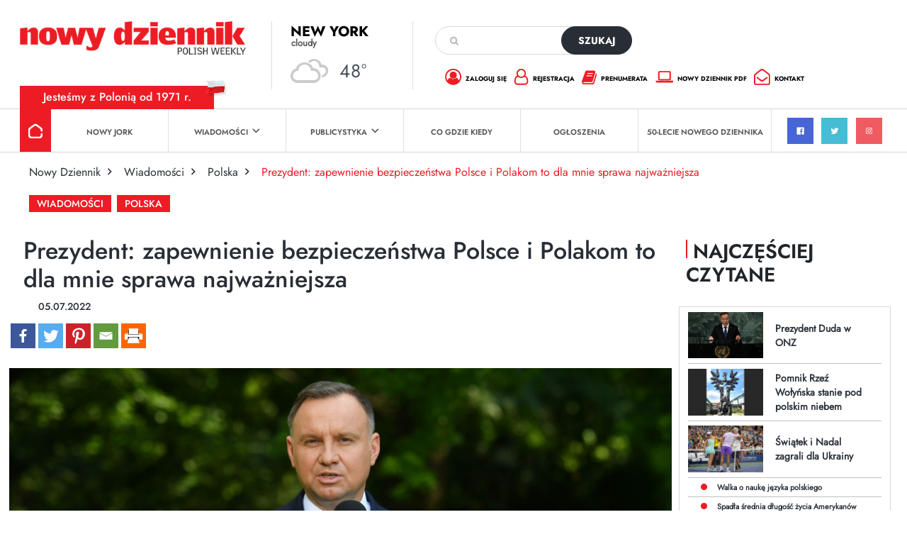

--- FILE ---
content_type: text/html; charset=utf-8
request_url: https://www.google.com/recaptcha/api2/anchor?ar=1&k=6Lc9Q4kpAAAAALKDHp35rbm9L3R0Cr8FXmC3rZHO&co=aHR0cHM6Ly9kemllbm5pay5jb206NDQz&hl=en&v=9TiwnJFHeuIw_s0wSd3fiKfN&size=invisible&anchor-ms=20000&execute-ms=30000&cb=j8zhhodvsab3
body_size: 48036
content:
<!DOCTYPE HTML><html dir="ltr" lang="en"><head><meta http-equiv="Content-Type" content="text/html; charset=UTF-8">
<meta http-equiv="X-UA-Compatible" content="IE=edge">
<title>reCAPTCHA</title>
<style type="text/css">
/* cyrillic-ext */
@font-face {
  font-family: 'Roboto';
  font-style: normal;
  font-weight: 400;
  font-stretch: 100%;
  src: url(//fonts.gstatic.com/s/roboto/v48/KFO7CnqEu92Fr1ME7kSn66aGLdTylUAMa3GUBHMdazTgWw.woff2) format('woff2');
  unicode-range: U+0460-052F, U+1C80-1C8A, U+20B4, U+2DE0-2DFF, U+A640-A69F, U+FE2E-FE2F;
}
/* cyrillic */
@font-face {
  font-family: 'Roboto';
  font-style: normal;
  font-weight: 400;
  font-stretch: 100%;
  src: url(//fonts.gstatic.com/s/roboto/v48/KFO7CnqEu92Fr1ME7kSn66aGLdTylUAMa3iUBHMdazTgWw.woff2) format('woff2');
  unicode-range: U+0301, U+0400-045F, U+0490-0491, U+04B0-04B1, U+2116;
}
/* greek-ext */
@font-face {
  font-family: 'Roboto';
  font-style: normal;
  font-weight: 400;
  font-stretch: 100%;
  src: url(//fonts.gstatic.com/s/roboto/v48/KFO7CnqEu92Fr1ME7kSn66aGLdTylUAMa3CUBHMdazTgWw.woff2) format('woff2');
  unicode-range: U+1F00-1FFF;
}
/* greek */
@font-face {
  font-family: 'Roboto';
  font-style: normal;
  font-weight: 400;
  font-stretch: 100%;
  src: url(//fonts.gstatic.com/s/roboto/v48/KFO7CnqEu92Fr1ME7kSn66aGLdTylUAMa3-UBHMdazTgWw.woff2) format('woff2');
  unicode-range: U+0370-0377, U+037A-037F, U+0384-038A, U+038C, U+038E-03A1, U+03A3-03FF;
}
/* math */
@font-face {
  font-family: 'Roboto';
  font-style: normal;
  font-weight: 400;
  font-stretch: 100%;
  src: url(//fonts.gstatic.com/s/roboto/v48/KFO7CnqEu92Fr1ME7kSn66aGLdTylUAMawCUBHMdazTgWw.woff2) format('woff2');
  unicode-range: U+0302-0303, U+0305, U+0307-0308, U+0310, U+0312, U+0315, U+031A, U+0326-0327, U+032C, U+032F-0330, U+0332-0333, U+0338, U+033A, U+0346, U+034D, U+0391-03A1, U+03A3-03A9, U+03B1-03C9, U+03D1, U+03D5-03D6, U+03F0-03F1, U+03F4-03F5, U+2016-2017, U+2034-2038, U+203C, U+2040, U+2043, U+2047, U+2050, U+2057, U+205F, U+2070-2071, U+2074-208E, U+2090-209C, U+20D0-20DC, U+20E1, U+20E5-20EF, U+2100-2112, U+2114-2115, U+2117-2121, U+2123-214F, U+2190, U+2192, U+2194-21AE, U+21B0-21E5, U+21F1-21F2, U+21F4-2211, U+2213-2214, U+2216-22FF, U+2308-230B, U+2310, U+2319, U+231C-2321, U+2336-237A, U+237C, U+2395, U+239B-23B7, U+23D0, U+23DC-23E1, U+2474-2475, U+25AF, U+25B3, U+25B7, U+25BD, U+25C1, U+25CA, U+25CC, U+25FB, U+266D-266F, U+27C0-27FF, U+2900-2AFF, U+2B0E-2B11, U+2B30-2B4C, U+2BFE, U+3030, U+FF5B, U+FF5D, U+1D400-1D7FF, U+1EE00-1EEFF;
}
/* symbols */
@font-face {
  font-family: 'Roboto';
  font-style: normal;
  font-weight: 400;
  font-stretch: 100%;
  src: url(//fonts.gstatic.com/s/roboto/v48/KFO7CnqEu92Fr1ME7kSn66aGLdTylUAMaxKUBHMdazTgWw.woff2) format('woff2');
  unicode-range: U+0001-000C, U+000E-001F, U+007F-009F, U+20DD-20E0, U+20E2-20E4, U+2150-218F, U+2190, U+2192, U+2194-2199, U+21AF, U+21E6-21F0, U+21F3, U+2218-2219, U+2299, U+22C4-22C6, U+2300-243F, U+2440-244A, U+2460-24FF, U+25A0-27BF, U+2800-28FF, U+2921-2922, U+2981, U+29BF, U+29EB, U+2B00-2BFF, U+4DC0-4DFF, U+FFF9-FFFB, U+10140-1018E, U+10190-1019C, U+101A0, U+101D0-101FD, U+102E0-102FB, U+10E60-10E7E, U+1D2C0-1D2D3, U+1D2E0-1D37F, U+1F000-1F0FF, U+1F100-1F1AD, U+1F1E6-1F1FF, U+1F30D-1F30F, U+1F315, U+1F31C, U+1F31E, U+1F320-1F32C, U+1F336, U+1F378, U+1F37D, U+1F382, U+1F393-1F39F, U+1F3A7-1F3A8, U+1F3AC-1F3AF, U+1F3C2, U+1F3C4-1F3C6, U+1F3CA-1F3CE, U+1F3D4-1F3E0, U+1F3ED, U+1F3F1-1F3F3, U+1F3F5-1F3F7, U+1F408, U+1F415, U+1F41F, U+1F426, U+1F43F, U+1F441-1F442, U+1F444, U+1F446-1F449, U+1F44C-1F44E, U+1F453, U+1F46A, U+1F47D, U+1F4A3, U+1F4B0, U+1F4B3, U+1F4B9, U+1F4BB, U+1F4BF, U+1F4C8-1F4CB, U+1F4D6, U+1F4DA, U+1F4DF, U+1F4E3-1F4E6, U+1F4EA-1F4ED, U+1F4F7, U+1F4F9-1F4FB, U+1F4FD-1F4FE, U+1F503, U+1F507-1F50B, U+1F50D, U+1F512-1F513, U+1F53E-1F54A, U+1F54F-1F5FA, U+1F610, U+1F650-1F67F, U+1F687, U+1F68D, U+1F691, U+1F694, U+1F698, U+1F6AD, U+1F6B2, U+1F6B9-1F6BA, U+1F6BC, U+1F6C6-1F6CF, U+1F6D3-1F6D7, U+1F6E0-1F6EA, U+1F6F0-1F6F3, U+1F6F7-1F6FC, U+1F700-1F7FF, U+1F800-1F80B, U+1F810-1F847, U+1F850-1F859, U+1F860-1F887, U+1F890-1F8AD, U+1F8B0-1F8BB, U+1F8C0-1F8C1, U+1F900-1F90B, U+1F93B, U+1F946, U+1F984, U+1F996, U+1F9E9, U+1FA00-1FA6F, U+1FA70-1FA7C, U+1FA80-1FA89, U+1FA8F-1FAC6, U+1FACE-1FADC, U+1FADF-1FAE9, U+1FAF0-1FAF8, U+1FB00-1FBFF;
}
/* vietnamese */
@font-face {
  font-family: 'Roboto';
  font-style: normal;
  font-weight: 400;
  font-stretch: 100%;
  src: url(//fonts.gstatic.com/s/roboto/v48/KFO7CnqEu92Fr1ME7kSn66aGLdTylUAMa3OUBHMdazTgWw.woff2) format('woff2');
  unicode-range: U+0102-0103, U+0110-0111, U+0128-0129, U+0168-0169, U+01A0-01A1, U+01AF-01B0, U+0300-0301, U+0303-0304, U+0308-0309, U+0323, U+0329, U+1EA0-1EF9, U+20AB;
}
/* latin-ext */
@font-face {
  font-family: 'Roboto';
  font-style: normal;
  font-weight: 400;
  font-stretch: 100%;
  src: url(//fonts.gstatic.com/s/roboto/v48/KFO7CnqEu92Fr1ME7kSn66aGLdTylUAMa3KUBHMdazTgWw.woff2) format('woff2');
  unicode-range: U+0100-02BA, U+02BD-02C5, U+02C7-02CC, U+02CE-02D7, U+02DD-02FF, U+0304, U+0308, U+0329, U+1D00-1DBF, U+1E00-1E9F, U+1EF2-1EFF, U+2020, U+20A0-20AB, U+20AD-20C0, U+2113, U+2C60-2C7F, U+A720-A7FF;
}
/* latin */
@font-face {
  font-family: 'Roboto';
  font-style: normal;
  font-weight: 400;
  font-stretch: 100%;
  src: url(//fonts.gstatic.com/s/roboto/v48/KFO7CnqEu92Fr1ME7kSn66aGLdTylUAMa3yUBHMdazQ.woff2) format('woff2');
  unicode-range: U+0000-00FF, U+0131, U+0152-0153, U+02BB-02BC, U+02C6, U+02DA, U+02DC, U+0304, U+0308, U+0329, U+2000-206F, U+20AC, U+2122, U+2191, U+2193, U+2212, U+2215, U+FEFF, U+FFFD;
}
/* cyrillic-ext */
@font-face {
  font-family: 'Roboto';
  font-style: normal;
  font-weight: 500;
  font-stretch: 100%;
  src: url(//fonts.gstatic.com/s/roboto/v48/KFO7CnqEu92Fr1ME7kSn66aGLdTylUAMa3GUBHMdazTgWw.woff2) format('woff2');
  unicode-range: U+0460-052F, U+1C80-1C8A, U+20B4, U+2DE0-2DFF, U+A640-A69F, U+FE2E-FE2F;
}
/* cyrillic */
@font-face {
  font-family: 'Roboto';
  font-style: normal;
  font-weight: 500;
  font-stretch: 100%;
  src: url(//fonts.gstatic.com/s/roboto/v48/KFO7CnqEu92Fr1ME7kSn66aGLdTylUAMa3iUBHMdazTgWw.woff2) format('woff2');
  unicode-range: U+0301, U+0400-045F, U+0490-0491, U+04B0-04B1, U+2116;
}
/* greek-ext */
@font-face {
  font-family: 'Roboto';
  font-style: normal;
  font-weight: 500;
  font-stretch: 100%;
  src: url(//fonts.gstatic.com/s/roboto/v48/KFO7CnqEu92Fr1ME7kSn66aGLdTylUAMa3CUBHMdazTgWw.woff2) format('woff2');
  unicode-range: U+1F00-1FFF;
}
/* greek */
@font-face {
  font-family: 'Roboto';
  font-style: normal;
  font-weight: 500;
  font-stretch: 100%;
  src: url(//fonts.gstatic.com/s/roboto/v48/KFO7CnqEu92Fr1ME7kSn66aGLdTylUAMa3-UBHMdazTgWw.woff2) format('woff2');
  unicode-range: U+0370-0377, U+037A-037F, U+0384-038A, U+038C, U+038E-03A1, U+03A3-03FF;
}
/* math */
@font-face {
  font-family: 'Roboto';
  font-style: normal;
  font-weight: 500;
  font-stretch: 100%;
  src: url(//fonts.gstatic.com/s/roboto/v48/KFO7CnqEu92Fr1ME7kSn66aGLdTylUAMawCUBHMdazTgWw.woff2) format('woff2');
  unicode-range: U+0302-0303, U+0305, U+0307-0308, U+0310, U+0312, U+0315, U+031A, U+0326-0327, U+032C, U+032F-0330, U+0332-0333, U+0338, U+033A, U+0346, U+034D, U+0391-03A1, U+03A3-03A9, U+03B1-03C9, U+03D1, U+03D5-03D6, U+03F0-03F1, U+03F4-03F5, U+2016-2017, U+2034-2038, U+203C, U+2040, U+2043, U+2047, U+2050, U+2057, U+205F, U+2070-2071, U+2074-208E, U+2090-209C, U+20D0-20DC, U+20E1, U+20E5-20EF, U+2100-2112, U+2114-2115, U+2117-2121, U+2123-214F, U+2190, U+2192, U+2194-21AE, U+21B0-21E5, U+21F1-21F2, U+21F4-2211, U+2213-2214, U+2216-22FF, U+2308-230B, U+2310, U+2319, U+231C-2321, U+2336-237A, U+237C, U+2395, U+239B-23B7, U+23D0, U+23DC-23E1, U+2474-2475, U+25AF, U+25B3, U+25B7, U+25BD, U+25C1, U+25CA, U+25CC, U+25FB, U+266D-266F, U+27C0-27FF, U+2900-2AFF, U+2B0E-2B11, U+2B30-2B4C, U+2BFE, U+3030, U+FF5B, U+FF5D, U+1D400-1D7FF, U+1EE00-1EEFF;
}
/* symbols */
@font-face {
  font-family: 'Roboto';
  font-style: normal;
  font-weight: 500;
  font-stretch: 100%;
  src: url(//fonts.gstatic.com/s/roboto/v48/KFO7CnqEu92Fr1ME7kSn66aGLdTylUAMaxKUBHMdazTgWw.woff2) format('woff2');
  unicode-range: U+0001-000C, U+000E-001F, U+007F-009F, U+20DD-20E0, U+20E2-20E4, U+2150-218F, U+2190, U+2192, U+2194-2199, U+21AF, U+21E6-21F0, U+21F3, U+2218-2219, U+2299, U+22C4-22C6, U+2300-243F, U+2440-244A, U+2460-24FF, U+25A0-27BF, U+2800-28FF, U+2921-2922, U+2981, U+29BF, U+29EB, U+2B00-2BFF, U+4DC0-4DFF, U+FFF9-FFFB, U+10140-1018E, U+10190-1019C, U+101A0, U+101D0-101FD, U+102E0-102FB, U+10E60-10E7E, U+1D2C0-1D2D3, U+1D2E0-1D37F, U+1F000-1F0FF, U+1F100-1F1AD, U+1F1E6-1F1FF, U+1F30D-1F30F, U+1F315, U+1F31C, U+1F31E, U+1F320-1F32C, U+1F336, U+1F378, U+1F37D, U+1F382, U+1F393-1F39F, U+1F3A7-1F3A8, U+1F3AC-1F3AF, U+1F3C2, U+1F3C4-1F3C6, U+1F3CA-1F3CE, U+1F3D4-1F3E0, U+1F3ED, U+1F3F1-1F3F3, U+1F3F5-1F3F7, U+1F408, U+1F415, U+1F41F, U+1F426, U+1F43F, U+1F441-1F442, U+1F444, U+1F446-1F449, U+1F44C-1F44E, U+1F453, U+1F46A, U+1F47D, U+1F4A3, U+1F4B0, U+1F4B3, U+1F4B9, U+1F4BB, U+1F4BF, U+1F4C8-1F4CB, U+1F4D6, U+1F4DA, U+1F4DF, U+1F4E3-1F4E6, U+1F4EA-1F4ED, U+1F4F7, U+1F4F9-1F4FB, U+1F4FD-1F4FE, U+1F503, U+1F507-1F50B, U+1F50D, U+1F512-1F513, U+1F53E-1F54A, U+1F54F-1F5FA, U+1F610, U+1F650-1F67F, U+1F687, U+1F68D, U+1F691, U+1F694, U+1F698, U+1F6AD, U+1F6B2, U+1F6B9-1F6BA, U+1F6BC, U+1F6C6-1F6CF, U+1F6D3-1F6D7, U+1F6E0-1F6EA, U+1F6F0-1F6F3, U+1F6F7-1F6FC, U+1F700-1F7FF, U+1F800-1F80B, U+1F810-1F847, U+1F850-1F859, U+1F860-1F887, U+1F890-1F8AD, U+1F8B0-1F8BB, U+1F8C0-1F8C1, U+1F900-1F90B, U+1F93B, U+1F946, U+1F984, U+1F996, U+1F9E9, U+1FA00-1FA6F, U+1FA70-1FA7C, U+1FA80-1FA89, U+1FA8F-1FAC6, U+1FACE-1FADC, U+1FADF-1FAE9, U+1FAF0-1FAF8, U+1FB00-1FBFF;
}
/* vietnamese */
@font-face {
  font-family: 'Roboto';
  font-style: normal;
  font-weight: 500;
  font-stretch: 100%;
  src: url(//fonts.gstatic.com/s/roboto/v48/KFO7CnqEu92Fr1ME7kSn66aGLdTylUAMa3OUBHMdazTgWw.woff2) format('woff2');
  unicode-range: U+0102-0103, U+0110-0111, U+0128-0129, U+0168-0169, U+01A0-01A1, U+01AF-01B0, U+0300-0301, U+0303-0304, U+0308-0309, U+0323, U+0329, U+1EA0-1EF9, U+20AB;
}
/* latin-ext */
@font-face {
  font-family: 'Roboto';
  font-style: normal;
  font-weight: 500;
  font-stretch: 100%;
  src: url(//fonts.gstatic.com/s/roboto/v48/KFO7CnqEu92Fr1ME7kSn66aGLdTylUAMa3KUBHMdazTgWw.woff2) format('woff2');
  unicode-range: U+0100-02BA, U+02BD-02C5, U+02C7-02CC, U+02CE-02D7, U+02DD-02FF, U+0304, U+0308, U+0329, U+1D00-1DBF, U+1E00-1E9F, U+1EF2-1EFF, U+2020, U+20A0-20AB, U+20AD-20C0, U+2113, U+2C60-2C7F, U+A720-A7FF;
}
/* latin */
@font-face {
  font-family: 'Roboto';
  font-style: normal;
  font-weight: 500;
  font-stretch: 100%;
  src: url(//fonts.gstatic.com/s/roboto/v48/KFO7CnqEu92Fr1ME7kSn66aGLdTylUAMa3yUBHMdazQ.woff2) format('woff2');
  unicode-range: U+0000-00FF, U+0131, U+0152-0153, U+02BB-02BC, U+02C6, U+02DA, U+02DC, U+0304, U+0308, U+0329, U+2000-206F, U+20AC, U+2122, U+2191, U+2193, U+2212, U+2215, U+FEFF, U+FFFD;
}
/* cyrillic-ext */
@font-face {
  font-family: 'Roboto';
  font-style: normal;
  font-weight: 900;
  font-stretch: 100%;
  src: url(//fonts.gstatic.com/s/roboto/v48/KFO7CnqEu92Fr1ME7kSn66aGLdTylUAMa3GUBHMdazTgWw.woff2) format('woff2');
  unicode-range: U+0460-052F, U+1C80-1C8A, U+20B4, U+2DE0-2DFF, U+A640-A69F, U+FE2E-FE2F;
}
/* cyrillic */
@font-face {
  font-family: 'Roboto';
  font-style: normal;
  font-weight: 900;
  font-stretch: 100%;
  src: url(//fonts.gstatic.com/s/roboto/v48/KFO7CnqEu92Fr1ME7kSn66aGLdTylUAMa3iUBHMdazTgWw.woff2) format('woff2');
  unicode-range: U+0301, U+0400-045F, U+0490-0491, U+04B0-04B1, U+2116;
}
/* greek-ext */
@font-face {
  font-family: 'Roboto';
  font-style: normal;
  font-weight: 900;
  font-stretch: 100%;
  src: url(//fonts.gstatic.com/s/roboto/v48/KFO7CnqEu92Fr1ME7kSn66aGLdTylUAMa3CUBHMdazTgWw.woff2) format('woff2');
  unicode-range: U+1F00-1FFF;
}
/* greek */
@font-face {
  font-family: 'Roboto';
  font-style: normal;
  font-weight: 900;
  font-stretch: 100%;
  src: url(//fonts.gstatic.com/s/roboto/v48/KFO7CnqEu92Fr1ME7kSn66aGLdTylUAMa3-UBHMdazTgWw.woff2) format('woff2');
  unicode-range: U+0370-0377, U+037A-037F, U+0384-038A, U+038C, U+038E-03A1, U+03A3-03FF;
}
/* math */
@font-face {
  font-family: 'Roboto';
  font-style: normal;
  font-weight: 900;
  font-stretch: 100%;
  src: url(//fonts.gstatic.com/s/roboto/v48/KFO7CnqEu92Fr1ME7kSn66aGLdTylUAMawCUBHMdazTgWw.woff2) format('woff2');
  unicode-range: U+0302-0303, U+0305, U+0307-0308, U+0310, U+0312, U+0315, U+031A, U+0326-0327, U+032C, U+032F-0330, U+0332-0333, U+0338, U+033A, U+0346, U+034D, U+0391-03A1, U+03A3-03A9, U+03B1-03C9, U+03D1, U+03D5-03D6, U+03F0-03F1, U+03F4-03F5, U+2016-2017, U+2034-2038, U+203C, U+2040, U+2043, U+2047, U+2050, U+2057, U+205F, U+2070-2071, U+2074-208E, U+2090-209C, U+20D0-20DC, U+20E1, U+20E5-20EF, U+2100-2112, U+2114-2115, U+2117-2121, U+2123-214F, U+2190, U+2192, U+2194-21AE, U+21B0-21E5, U+21F1-21F2, U+21F4-2211, U+2213-2214, U+2216-22FF, U+2308-230B, U+2310, U+2319, U+231C-2321, U+2336-237A, U+237C, U+2395, U+239B-23B7, U+23D0, U+23DC-23E1, U+2474-2475, U+25AF, U+25B3, U+25B7, U+25BD, U+25C1, U+25CA, U+25CC, U+25FB, U+266D-266F, U+27C0-27FF, U+2900-2AFF, U+2B0E-2B11, U+2B30-2B4C, U+2BFE, U+3030, U+FF5B, U+FF5D, U+1D400-1D7FF, U+1EE00-1EEFF;
}
/* symbols */
@font-face {
  font-family: 'Roboto';
  font-style: normal;
  font-weight: 900;
  font-stretch: 100%;
  src: url(//fonts.gstatic.com/s/roboto/v48/KFO7CnqEu92Fr1ME7kSn66aGLdTylUAMaxKUBHMdazTgWw.woff2) format('woff2');
  unicode-range: U+0001-000C, U+000E-001F, U+007F-009F, U+20DD-20E0, U+20E2-20E4, U+2150-218F, U+2190, U+2192, U+2194-2199, U+21AF, U+21E6-21F0, U+21F3, U+2218-2219, U+2299, U+22C4-22C6, U+2300-243F, U+2440-244A, U+2460-24FF, U+25A0-27BF, U+2800-28FF, U+2921-2922, U+2981, U+29BF, U+29EB, U+2B00-2BFF, U+4DC0-4DFF, U+FFF9-FFFB, U+10140-1018E, U+10190-1019C, U+101A0, U+101D0-101FD, U+102E0-102FB, U+10E60-10E7E, U+1D2C0-1D2D3, U+1D2E0-1D37F, U+1F000-1F0FF, U+1F100-1F1AD, U+1F1E6-1F1FF, U+1F30D-1F30F, U+1F315, U+1F31C, U+1F31E, U+1F320-1F32C, U+1F336, U+1F378, U+1F37D, U+1F382, U+1F393-1F39F, U+1F3A7-1F3A8, U+1F3AC-1F3AF, U+1F3C2, U+1F3C4-1F3C6, U+1F3CA-1F3CE, U+1F3D4-1F3E0, U+1F3ED, U+1F3F1-1F3F3, U+1F3F5-1F3F7, U+1F408, U+1F415, U+1F41F, U+1F426, U+1F43F, U+1F441-1F442, U+1F444, U+1F446-1F449, U+1F44C-1F44E, U+1F453, U+1F46A, U+1F47D, U+1F4A3, U+1F4B0, U+1F4B3, U+1F4B9, U+1F4BB, U+1F4BF, U+1F4C8-1F4CB, U+1F4D6, U+1F4DA, U+1F4DF, U+1F4E3-1F4E6, U+1F4EA-1F4ED, U+1F4F7, U+1F4F9-1F4FB, U+1F4FD-1F4FE, U+1F503, U+1F507-1F50B, U+1F50D, U+1F512-1F513, U+1F53E-1F54A, U+1F54F-1F5FA, U+1F610, U+1F650-1F67F, U+1F687, U+1F68D, U+1F691, U+1F694, U+1F698, U+1F6AD, U+1F6B2, U+1F6B9-1F6BA, U+1F6BC, U+1F6C6-1F6CF, U+1F6D3-1F6D7, U+1F6E0-1F6EA, U+1F6F0-1F6F3, U+1F6F7-1F6FC, U+1F700-1F7FF, U+1F800-1F80B, U+1F810-1F847, U+1F850-1F859, U+1F860-1F887, U+1F890-1F8AD, U+1F8B0-1F8BB, U+1F8C0-1F8C1, U+1F900-1F90B, U+1F93B, U+1F946, U+1F984, U+1F996, U+1F9E9, U+1FA00-1FA6F, U+1FA70-1FA7C, U+1FA80-1FA89, U+1FA8F-1FAC6, U+1FACE-1FADC, U+1FADF-1FAE9, U+1FAF0-1FAF8, U+1FB00-1FBFF;
}
/* vietnamese */
@font-face {
  font-family: 'Roboto';
  font-style: normal;
  font-weight: 900;
  font-stretch: 100%;
  src: url(//fonts.gstatic.com/s/roboto/v48/KFO7CnqEu92Fr1ME7kSn66aGLdTylUAMa3OUBHMdazTgWw.woff2) format('woff2');
  unicode-range: U+0102-0103, U+0110-0111, U+0128-0129, U+0168-0169, U+01A0-01A1, U+01AF-01B0, U+0300-0301, U+0303-0304, U+0308-0309, U+0323, U+0329, U+1EA0-1EF9, U+20AB;
}
/* latin-ext */
@font-face {
  font-family: 'Roboto';
  font-style: normal;
  font-weight: 900;
  font-stretch: 100%;
  src: url(//fonts.gstatic.com/s/roboto/v48/KFO7CnqEu92Fr1ME7kSn66aGLdTylUAMa3KUBHMdazTgWw.woff2) format('woff2');
  unicode-range: U+0100-02BA, U+02BD-02C5, U+02C7-02CC, U+02CE-02D7, U+02DD-02FF, U+0304, U+0308, U+0329, U+1D00-1DBF, U+1E00-1E9F, U+1EF2-1EFF, U+2020, U+20A0-20AB, U+20AD-20C0, U+2113, U+2C60-2C7F, U+A720-A7FF;
}
/* latin */
@font-face {
  font-family: 'Roboto';
  font-style: normal;
  font-weight: 900;
  font-stretch: 100%;
  src: url(//fonts.gstatic.com/s/roboto/v48/KFO7CnqEu92Fr1ME7kSn66aGLdTylUAMa3yUBHMdazQ.woff2) format('woff2');
  unicode-range: U+0000-00FF, U+0131, U+0152-0153, U+02BB-02BC, U+02C6, U+02DA, U+02DC, U+0304, U+0308, U+0329, U+2000-206F, U+20AC, U+2122, U+2191, U+2193, U+2212, U+2215, U+FEFF, U+FFFD;
}

</style>
<link rel="stylesheet" type="text/css" href="https://www.gstatic.com/recaptcha/releases/9TiwnJFHeuIw_s0wSd3fiKfN/styles__ltr.css">
<script nonce="orNhQTdS2BfysvJBqeDqsw" type="text/javascript">window['__recaptcha_api'] = 'https://www.google.com/recaptcha/api2/';</script>
<script type="text/javascript" src="https://www.gstatic.com/recaptcha/releases/9TiwnJFHeuIw_s0wSd3fiKfN/recaptcha__en.js" nonce="orNhQTdS2BfysvJBqeDqsw">
      
    </script></head>
<body><div id="rc-anchor-alert" class="rc-anchor-alert"></div>
<input type="hidden" id="recaptcha-token" value="[base64]">
<script type="text/javascript" nonce="orNhQTdS2BfysvJBqeDqsw">
      recaptcha.anchor.Main.init("[\x22ainput\x22,[\x22bgdata\x22,\x22\x22,\[base64]/[base64]/bmV3IFpbdF0obVswXSk6Sz09Mj9uZXcgWlt0XShtWzBdLG1bMV0pOks9PTM/bmV3IFpbdF0obVswXSxtWzFdLG1bMl0pOks9PTQ/[base64]/[base64]/[base64]/[base64]/[base64]/[base64]/[base64]/[base64]/[base64]/[base64]/[base64]/[base64]/[base64]/[base64]\\u003d\\u003d\x22,\[base64]\\u003d\\u003d\x22,\x22w70nCsKNwqbCjsO8CsOEw4kXEMOiwptVTALDhSzDp8OybsOpZsOuwpjDihAgZsOsX8OKwqN+w5Bxw7tRw5NoLsOZck7CjEFvw7kKAnVEClnChMK/wpgOZcONw6DDu8Ocw6pxRzVhJMO8w6Jgw7VFLyE+X07ClMKGBHrDm8O0w4QLAAzDkMK7wpPCiHPDnyDDicKYSlTDlh0YP1jDssO1wrzCm8Kxa8OjK19+woUcw7/CgMOgw73DoSMkQWFqIgNVw41ywrYvw5wuWsKUwoZCwrg2wpDCv8O3AsKWDBt/[base64]/wrNsGsORIMKDLsKLw5xkw69OwosUw4hNw4gewooKFmNMAsKgwr0fw5PChxE+Pi4dw6HCnHg9w6Udw5oOwrXCnsOww6rCnxFlw5QfKMKXIsO2csKsfsKsaVPCkQJgZh5cwpnCpMO3d8OmFhfDh8KafcOmw6JNwonCs3nCsMOnwoHCui/CtMKKwrLDoV7DiGbCqsOGw4DDj8KtPMOHGsK4w4JtNMKrwqkUw6DClcK8SMOBwr3Dpk1/[base64]/aMOyL1LDp8Kiw7bCp2EFwrh+IFQ6wp7DsBzCnMKow7EywodDJHnDsMOXPcObWhoBFcO3wp/Cs0/[base64]/[base64]/Cpn9Sw4LCmSULLmPDocOjBFI+LknDusOcw59Iw6fDp2rDuXHDkxHCj8ODIHsmaV0gZCkZU8KtwrBnDwN+SsOqcMKLOcOYw44VZWICEwFFwpHCqcOSeHgcJh7Dp8KSw4IQw5rDkARIw6UVZT8SecKZwooLHcKgP0ppwqjDlcKMwoQowqw/w4sXBcOkw7DCicO6FMOUXE9hwo/[base64]/[base64]/CgsK0wpfDqsOPMWUwbMKpI2IZwr81w5TDu8Otwq/CoXfChVYRw7BkNMOQC8ORWsKhw5YqwrXDpk8Qw7RZw7/CsMKuw4RGw41fwrDDlsKKbA0mwopDM8KsRMOfdsO1aC/DtAccRcKiwr/CgMOlwpEHwo0AwpxWwop6w6QjQl7CmVxIET7CnsKxw55wA8OGwowzw4PCgwbCugNbw7rDssOAwqU/wo02e8OXwpkhH0xvY8KQSjTDnRDCpMOQwrBLwq9Jw6zCv3jCvxcEdwo2UsO7w4XCucO/wqFlbm0Kw7M2OwrDoVYibmM3w6ZDw68CDcKrGcORLTvCqsOnRsKWMcKzcSvDpVt1bhADwpkPwqQ9G0p/Y10Hw6PCmcOZKcOswpPDj8OVe8OzwrTCkzoKeMK7wrEMwoBaU1nDmlLCicK6woTCrsKKwprDs1cWw6jDn2B7w4QVRyFKMMKxU8KgIMOtw4HChsKUwrjCk8KhH112w5EcE8OzworCuWs1SsO+QcOwAsKjwrzCsMOGw4vDt206QcKIC8KGYzo/wp3CjcK1GMKMXcOseDQawrPChC4MewMpwofDhAvDmMKvwpPDky/CicKRIXzCmcO/N8KXw7PDq2UnbMO+NsODfsOiHMObw5rDg0nCnsKxIWASwpYwHsOKDi4EKsOqcMOwwq7DgcOlw7/DgcOKVMKHURcCw5XClMK/wqtkwqDDlzHClcO5wpzCunfDjRXDr3Eaw5TCmXBew5bChDnDnThFwqrDpWnDh8ONXlHCm8Oawq5yaMKxYG4qLMKvw65mw5jDscKyw53CvB4tdMK+w7jDucKSwr5VwpgwV8KxShbDpzPDosOUworCjMKLw5B7wpfDoW7DoCjCicK7woN+RWtdQ1rCk0PCqwPCqcKUwr/DvcOLRMOOYsOowosrIsKKwpBpw6BXwrxgwpRKJMO/w4DCo3vCuMObbi07NcKBwq/DhCtDwptTc8KUWMOLUinCuVgQNh3CsA08w5MwZ8KYNcKhw57DrlvCozDDmsKlV8O7w7PCoGHCog/[base64]/[base64]/[base64]/CsXkdScKQT8OpRsO/wrLChklrFMKvwq3ClsKmw5rCt8KSw6jDozt8wrA9NibCsMKMw4ppFsKpQUdAwoQCYcOUwr/CiVUXworChUnDnsOZwrM5CzHDoMKVwpE9WBXDkcOWGMOkFcOzw5AkwrRgMjXDp8ONGMOCAMOOCWbDnHM3w6nCtMOFNF/Cq33ClBBFw7LDhzweIsOoLMOUwqHClnUiwo/DqxnDpXrCh2HDnHzChB7Dt8K9wpc3WcK1OFfDmi/CmcODAsOSXzjDmhnCk1XDgXPCs8K6dn5zwqpHwqzDkMKFw4HCtmXCq8O7wrbChsOEeHTCswLDgcKwBcKYe8KRUMKWXcKlw5TDm8Onw41LRE/CnCXCgcOnEcKUwq7CusKPOQEFAsOHwrlfLiYmwqxNPDzCvsO0IcKpwo8+dcKBw4JwwovCiMKVw73DkMOcwr/CrsKvYmnCjRoKwovDohvCj3vCosKhD8OrwoNoJMOswpJzXsOHwpdDWlhTw5BNwqzDksK6w6vDq8KGSwJxDcOKwoDChDnCjsO6aMOkwpXCqcOdwq7CnRDDncOzwp9nCMO/PXUvEcOlFFvDuEMSQsO4ccKBwrBiM8OUw5zChAUBOkUZw7QtwpLDj8O1wo/Cr8KAZyhkaMOXw5oLwo/CkllPcMKtw4rCu8ObNWpBCsOAw6tbwrvCvMK4A2zDqErCrMKEw49Nwq/Dh8OcUcOKORnDisKbC2/Ct8KGwqrCs8KFw6lCw6XChsKscsKBcsKSYULDi8KNTMKfwpRGdiNBw73DhcOpI3wZEMObw6EhwonCoMOdd8Ofw6o2wocOXE5Xw7t4w7hEBw9Yw58Cw4jDgsK1wrzCuMK+KB3Dh0jDqsO9w5M8wrJKwoQVw7NDw6p/wpXDvMO9YMOQYsOrfkM8wozDjMKuw53CpcO+w6JBw4LCmMOgQjsoBMKLHcOFEWstwo7DvsOZMMOpPBgMw6rCr2nCizVUI8KFRWtWwp7ChsKDw6fDgURzwpAGwqPDgVfChjjCt8OTwoHCjyN/cMK+wrrCtxXCnwAXw65iw7vDv8OnFgF1w6VawrXDrsOFwoJ5fj/CkMOwLMK8dsKjI29HbyJJRcOHwqszVwXCi8KYHsKdSMKvw6XCocObwq8uKMKaGMOHNWNrZMO6ecKaHcO/wrIXDcOjwrHDpcO5InLDi1jCscKXFcKGwpcPw6DDj8K4w4bCssKxAVvDg8O3XlXDmsKqw4XClcKUWTDCmMKtacK7wpgtwqDChsKPThvCvUZ4YMKAw5rCoAfCmk1XcmTDtcOSRFzCh1/[base64]/CmsOCw4wYVAZ4wo0AJC/[base64]/JBAswpMZwpHCucK2JcOawqHDmsKowofChlUOJMKgwps5cyw0wrnCmR3CpQzCs8KDC1/CvifDjsKRJA0NWgIJI8Klw5Jew6Z8WTPConNBwpTDlQZOwrbDpTHDiMO1JBp7wrJJV1g2wp93VMKvLcKSw4NkUcOCFifDrHUPa0LDusO0HsOvSX4NFCTDosOqMGDCnWDCi3fDmEUjwp7DjcOifsOUw77Dt8O2wq3DtE8mw7/CmSjDsGrCqxx7w7wBw6PDvsOTwp/DnsOpRcKmw57Ds8OmwoTDoXBkRk/CtMKnYMOTwoRaVCF7w5VvK0vCpMOowqvDm8OeGVjCmRDDsEXCtMOJw7kOYRXDvMO2wq9pw7fDihk/C8KJw7AIDUPDr2BuwpbCu8OZGcKtT8Ofw6wbTsOww5PDgsOWw5JIZMK1w47Dvxg9ScKiwr/ClXXCmcKFUHdOWsKCN8K+w5IoN8Krwq9wWXY8w6UPwpgLw4LCrSjCrsKccl0/wo47w5AqwoZbw4VQOcKwdcKcFsOXw5UnwokJwonDpDxtwpRfwqrCvX7CmRA9eC08w615OMKqwoTCmsOvw4vDkMK5w6olwrFjw4Jpw6oqw43CgHjCk8KUKMKDQnd8UMKpwoZ+ccOfEwB+QMKIbVXDlEkiwpl8dsO/AnrCtwfCvMKaLMK8w6nDtk7CqSfDsBkkBMKuw4jDnncEfADCmMK/NMO+wrwpw6Vkw6bCpcKAFkkaK3tqG8KjdMO6GsOEZ8O9fjNMSB0zwoQZH8KVYMKVT8KlworDlcOIw643w6HCkBQkw4gaw7DCv8KqbMKBOXscwqvDphEoamd6TDRiw5teYsOFw7XDuQDCh3XCkHd7NMOrf8OSw7/DlsK/BSDDk8KvAWLDj8OvMsOxIhg5AsOWwq3DjMK9wrXCoH/CrsOyM8KMw4DDvMKbScK6N8KQwrRoK2U8w6TCukPDuMONZUPCjl/Dqlxuw6HDiB1RfsKzwpzCsDvCqB59wp8Cwq3CihXCmB3DlmjCssKQBsOAw4RBa8OOZ1bDo8OFw7TDsnNUN8O9woXDqVDCkm5MG8KgbzDDosOOcQ7CgRnDqsKYC8OEwoRxQiPCmBzCjjdZwo7DuEDDicOGwoItCHRfWAdYBCshE8OMw50Jf0jDucKWw6bDgMKUw7/DjXrDo8KbwrDDlcOew7IXXVDDo3Ukw4fDiMKSIMOnw7rDoBzCu2NKw50OwrBSQcObwoTCnMO4FRVsIxDDn3J4wrHDpsK6w5JqbWXDph8+wphZWMO9wobCuDIfw6lee8OCwp4nwpUtSwlOwpEfDygEEDfCkMK2w4Ydw5/DjUFgJ8O5fsKCwpMWBiTCpCgbw4sqHcOiwpVXAB3DpcOewoM5SnEowrPDhX0fMldbwpBndMKnccOeGiRYWsOOOiTDpF3CvTx6OisGZsOcw6fDtlAswr17N2cuw75/ZmnDvxLDgsOWN1dCbcKTC8OjwpJhwpjCqcK2IDJDw5HDm1Rrwo0YecOUeBQdSQggf8Kww67Ds8OCwqnDiMOPw6Jdw4V8SRjDu8KGTmbCkTEdwp5racKbwrnCkMKaw77DgcOzw4AOwrgAw7PDo8K6KMK/wpDDg1JmTG3CgMOYw7lfw6Qnwog8wqLCtBkwehplKhJRAMOWC8OZScKJwqXCrcKFR8OPw40GwqlVw7YqGBrCtA48DQTCkD7CmMKhw5nCnntnTMOZw5TDiMKhZ8OCwrbClE9AwqPCnEgbwp9FI8KYVnfCj30VRMOWB8OPHcKzw7I3wp0YX8Onw4nCnsO7ZGHCl8K/w7bCncK+w7lnwosFWUkJwovDq2ULHMK+WcK2esO1w7RWeDnClG1bH2MCwrXChcKtwq1oTsKMN3NHO18DUcOYXioVNsO6fMOxCyk6TsOow4TCnMKrw5vCgsKPaUvDtsK1wrrDhAAnw78EwoDDsB7Cl1/Di8O1wpbCvxwlAHVBwrANfTPDoXfChG5uOmJsHsKoLsKIwofCpGgJMAzCncKPw4jDnSDDqcKZw4bDkBFFw49cfMOjIjp6R8OuS8O6w4fCgwHCq1w4dU7CmcKTR1NYVmtDw4/Dn8OWLMOlw6Y9w6shMEh/esKmRsKTw6LDosKiOMKzwqsIwoDDnjfCocOawonDr3g7w7UCw77DhMKaKUovHMOePMKCV8OHwrdSw7QzeD/CgSo4VMKaw5wowo7DpnHCvDzDnDLCh8O/wqfCuMOFYR0XcMOew4/Ds8Ktw7PCtMOpIkDCi1bCm8OfVcKYwptdwq/CnMOnwq5Vw7JPVzkUw6vCvMKBEMOsw49jw5HDjnXCtz3CgMOKw5fDoMOmV8KUwp8kwpbCsMKjwpdmwpPCuxjDskjCsXVNwqDDmHLChDh3CsKUQcOmw64Nw5LDgMOeUcK9FUZCdcOmw5fDj8Ovw5bCqsKcw5HCh8O1DcKgV3vCpB7Dl8Otwp7CksOXw7fCssKmI8O/w6cpfGtFd0fDpMOXH8OSw7ZcwqAKw7nDssKow7QOwqzDjMOGZcOqw65Hw5IRLcO7azLCrX3CsVwSw7nDv8KcEiXDlnQWLVzDhcKUacOdw41Qw7LDvsORNzMAK8O3ZW5oF8K/U1bDnX9Iw7/CjDFJwpXClQnCqgMawqJewrDDusO/wr7Cs0l9bMOwe8OIYwV5AQvDkAHDl8K0w4DDom5tw6zDrcOvM8KdOsKVQ8Kzwp/DnGvDuMO4wpxpw41Lw4zCgCbCoSQwOMOSw6HDu8KiwpgbQ8O3wrzDqsOyczPCsgLDtXrCglkTThTDg8KewosIJGTDjQh+JAB5wr1WwqnDtCZXTMK+w6l6K8OhYDQWwqAkTMOOw69EwpNpPUJicsOwwrdtUWzDl8K+IcK6w6ktBcOIwpkkIWTDkX/CoRvDvibDtkVjw6oAb8OXw4A6w6BvQUfCn8OJJ8KTw6PDt3vCiR1ww5PDj23DonLCg8Oiw7TCgQ0VYVHDucOXwrAlwpUhCsKyGhfCpMOcwpDCszgUBC/DgsOlw75uCWrCr8OgwoJkw7fDu8OJIlFTfsKXw5tZwonDi8OeBsKEw6DCssKMw4ZNYmdPwr7CjXXCt8K6wofCicKdGsOowq/Crh18w7DCl1gvw4TCmy8ow7IFwrnDvyItwrl9wp7CvsO5JmLDr1DCp3LCmyk7wqHDnGvDqgrDiH/[base64]/w4UeQjZdw5dHwrUiYcO4ZMOvCHNlwoXDn8OFwo/[base64]/DvDbDkwLCscOkDHvDg8O0UAPCm8OHPT8LUi1QKylAHGbCogBbw6wcwrQTG8K/[base64]/DncKGw6kVCcKgw5TDtsKBEVnDsMOfQS/CsTsDwqrDgAEfw5sKwrZww5cEw6DDgsOKBcKZw7FTcj4PQ8Osw6ASwowMVSZNWi7Dt1LCjk1Xw5zChR5sE2Avw7xQw7TDnsOrJcKcw73CtsKqIsORJ8OMwqkuw4jCmUNmwoh/wrRJHsKWw6vCgsKhOHnCoMOPwoACBcO4wqHCu8KABcOfwrdbbW/Dlhg4worChDbDjcKhCMOYMkNyw6nCo34Nwo99W8KlEGbDgcKcw5cywqXClsKcasOdw7AnNcKCLMO2w7kLw5txw6nCtsOEwrQhw63CsMKUwq/DhMKLJsOTw6QrYU9IcMKLY1XChU7ClhzDicKSe3F/wqlMw6sWwq3CiylHw7TCusK/w7QoGMO4wqjCtBY0woJ/[base64]/DqgJ8WMKJwoNMOgAfwo7Dpk7Dj8K1QsKrwo/[base64]/CvsODRcKhYsKJGSM9w7NewrDCpB5vUsKjwrYIwp/DgMKwCXbClcORwrxxLVnDgwp/[base64]/[base64]/DsXjCt8Kow6s8woPDkSHDsU9wUsOqw4BgwoXCtsK/w5nChnrDk8Kkw4lAaRvCtcO8w7zCkHPDl8OMwq3DgwfCq8K3fMO3SGwqKVLDkRrClMKIdMKZZcKzYFRbXCh4w4Iow7vCqcKvIsOoEsKIw5tfXS5fwr1Gax3Ckw9VRH7Cq3/CqMK0woPDp8OVw79QbmLDjcKTw7HDgUwlwoBpJ8Kuw7jDuhnCpWVgIcOFw6QLYUEmJcOyNsKHKm7DhxHCpig+w4zCrlVSw63Dty9ew5rDthQIETYUCTjCpsKFCAtVNMOXWyAew5ZedCY2XnJ/FXA6w4LDsMKcwqnDqVrDhAI1wpg4w6/Cq0PCt8O0w6QxXg8cO8OgwpvDjExgw5bCu8KdUWjDhcO/F8KbwqkVwoDDh2UCED4pJ2DCiEJ/LMOYwo0gw7FlwoNuwqLCocOJw4ZsbF1NQ8KWw41MQsKbfsODFxvDuV1bw6/CsHHDv8KYS0fDhMOhwrvCiFQJwpTCmMKFUsOywrvDo38GLCnCucKKw6PCpMK/NjMLSz8fVsKEwqjCh8Kdw7rCrHTDvRrDpcKew6HDmUl2acKtZMO7M3RRTcOwwoc8woU1S3bDo8KeQzJNdsKAwpXCtyNMwqxDMXk6Zk7Cg2LClcK+w7HDp8OsFjDDjcKvw6zCnsK6LgseLkbCl8O2Vl/CsC9MwqJRw45sCFHDlsOQw5tMM3FiCsKFw71AEsKew4ZsF3R8KxTDt2F6RcOHwqNOwpzCgUbDu8OEwrF3EcKuX1sqD1QAw7jDpMOzW8Otw63DoGUIQyrCozQIwolCw5nCs014FAg0wonChzU8UiEZD8OtRMKkw4g7w5TDu1jDjn5tw5/[base64]/[base64]/FQzDhcOZUz8WwqUjw4FrFMOrcFMpwpbDtCRVw6XCoyMHwozDt8KoSDR0aUUkJA0rworDhcOawph7w6/DsnLDucO/PMK/Mg7DocOfQMONwrrCqBLDssOxZ8OsXT/[base64]/DgnUkD8OUehXCogXDhsKuLXF/wqNXKDvCl3Iqw6nDvDDDi8KSdXrCssOfw6YyGsOJKcOXTkzDnxcgwoXDuBnCj8O7w53DscKkHGVtwpAXw5I/NMK6I8Ovwo/ChEd4w73DjilrwoXCh3jCjXEYwro2SMOQU8K3woouDBXDvmBGDcOGGEzCm8OOw65twq0fw6k4wo/CkcKRw6fCnQbDgFNnX8OGTEURflDDvj1wwrjCgFXCpcKKBUB4w6U/PHJow57CiMOxBUvCjFJxZsOuNsK7DMKgTsOSwrBwwp3ChH8UMkvDs37DulvCuX0MdcK+w54EIcOeMAIowrPDv8O/FwtOV8OzJsKfwpDChhLCkR4BEHg5wrfCm1LDt0LDsHJtDRYTw7PCsx7CssOqw4wUw4UgYnlvw7YnEmRQFcOPw4tnw7Ihw6l/wpTCvsOIw7PDpifCoxDCo8K2MB1HTnrDhcORwqDCqGzDhCNPfC/DkMOoZ8O9w615SMKPw7vDtMOldMK0Z8KGwoEpw4IewqNCwqzCnxHChFIJFcOUwoBzw64bd3Fdw5N/wq3DhMKTwrDDlR5qOcKiw6bCuXdUwrXDncO3WcO/aX3CqwXDiT3CjsKhCljDnMOQVsOFw45nWAguRArDu8KBah/DkwEWHzYaC13CoSvDl8K2H8ObBMKTTmPDhjjDkwrDsFEcwpYpXsKVXcOvwo/[base64]/[base64]/[base64]/CumPDgsONUsO9ccK/w4h5w6XDlw7Dk1FAd8KmWcOcV0loBcKxfsO/wr48NcOOeybDjcKbwpDDocKQaELDlk8NVsKCKkbDs8OWw4kZw5VOIzQBfsKJJsOxw4nDocOPw7XCucO7w5fDnETDl8Ohw41mLmHCixTCtcOjesOpw6LDiCEYw6vDqBU9wpnDoHLDkBYIZ8OPwrQGw5IKw5XCk8Olw7TCmC1PY3/CscO4eFQRY8Oaw4cTKUPCrMOHwqDCnBNhw7sSQBoWwowxwqHCv8KGw61dwoHCicOOwppXwqIEw7VpK0nDihRDMEJww4h6B3k0IMOvwr/DoQBtT1g3wrHCmsKKKAAcI1YBwpbDusKDw7LCisOnwqARw5/DjMOHwpddIsKIw4fCusKdwoPCpmtXw4PCssKBacO7HcKaw4HDusObbMOIfDRaTRrDsBwkw6I+wp/DmH7DoSnCmcO4w5jDrgPDtcOUBivDsRVewowGNcKICkvDqHrCiFRVP8OEMjbCoxVXwpPCux8Ew4/CgjfDlH1XwqhZWBshwpI6wqdlRzLCsiFmYsO/[base64]/DtH9+WUPDoMK8w7NFRCnDjUnDpG7DiMO+GMOYVcOOwq5TKMK8QcKnw5IgwprDjCRiwoEAHcO8wrzDsMOYScOWWMO2NTbCqMKEXsOZw4h4w7dBNWcnW8KfwqHCgV7DlkzDkkbDksOfwrNQwqQtwrDCrSwoFlp1wqVJYgDCvlo7QB/DmirCjGxHKTQTQH/CnMOlKsOrKcO/w6XCnAjDg8K/[base64]/DlsOdworDhm7Cp1XDo8Kdw7PDuwXDjiPDhCnDh8KpwqPCl8OtIsKMw5UhEMKkSsOhGsKgB8OPw4FSw4YDw5bCjsKWwrJvCcKMw5XDpzVCSsKnw5w9wqMHw51/[base64]/DiRdVcO4KUFWwqPDi2B7ZMKjw7EEw4TCsMK3wrjCr8KAw43CgiXCp1zDisK8PTlEQyZ7w4zCj07DkRzCoT3CrcOsw4M8wp14w5VuDDFJdhrDq2o3wpdRw51ewoHChi3DmSLCrsKBHm4Nw5zDmMO7wrrCiB3Ci8KQbMOkw6VXwpUyVBhIXsKHwrHDg8O/wpzDmMKcZ8OVfU3CnD5DwrPCuMOdacKKwrNVw5peAsKJwoFZRULCr8O0wrFqZcKiPBHCgMOQURoNeyU8HVXDvlonOEXDmcKHLGx7ZMOndsKIw6LCjEDDn8Oiw40lw7bCtRHCi8KvMHLCo8OOS8KLLXrDgGrDu1d5wqpGwo9Vwo/Ct2LDkcKqcmHCq8OPPHbDoDXDvXInw7bDoF4/w5ENw7zDgmYKwqF8WsK3BcOXw5jDtzsBwqDCtMOFecO+wq5yw7sawr3Cjw02EH3ClG3CtsKsw4bCjmrDqndoTAI4T8Kjwq5rwovDk8K3wqzDmmbCpQkBwqMZfsK6woLDgMKrw7PCrRoxwrx8FcKRwo/Cu8Oiclo3wpUEEsOAQMKqw6wgbRTDiGAwwqjCkcKaQygEfGXDjsKIIcOiwqHDrcKVAcKPw68sPcOFahbDigfDl8KvdsK1w7jCqMKYw49wRhRQw4NydG3Dl8OPw4U4E3bDmErCq8O4w5hNYBk9w5jCkyEswqw+BwvCn8Ouw7/CpjB8w4FTw4LCkmzCrl5Qw57DmRnDv8K0w4QKRsKAwqvDuk7CrV/DmcKTwogkSxogw5kHwqUxWcOhIcO5w6vCr1XCl0nDgcKxcCZ/bcKKwqTCvcOdwq3Dq8KzBmwhRAzDpXbDqcO5aWAUOcKBecO+wpjDqsOKMsOOwrdRPcKawoFPSMO6wqLCk1pjw6vDlsOBfsO/wq9vwpZyw5TDhsOUQcKKw5FLwojDjsKNK1LDjld0w5nClMORGyrCkiDDuMKTRMO3OzvDgcKQcsOYABUzwos6CsO4c1ITwrw8UBAHwoYlwr5JBsKOAsOQw5ZHQUHDvFTCohEkwoTDsMOuwq1KZ8KSw7/CsBjDlwXCimVHOsKOw6HCvjXCksOFAcK5F8KRw6w7wo1vPmh0b1XDpsKgTznDocO4w5fCncOlBBYLVcOnwqMdwqnCtkYEdwZPw6cNw4wOFERTdsOmw6ZrXU3Ch0fCshc6woPDisO/w6oZw67DjwdGw5zCqcKoWMOtDEMgShIDw7TDrRnDtnF/Tz7Ds8O8RcK+w7krw6d3F8KVwp7Du0TDiA1Ww6speMObbMKXwobCoUNKwoFZIRXDg8KAw6vDmGXDnsOVwr0Hw708SEjChmh8anfCli7Cn8KuJsKMHsOGwqLDusOMwopPb8OKw4NKOkLDqcKkPQXDuDFfNn3DhsODw6nDm8O/wrwswrTCoMOaw7IBw74Ow6hbw5vDqTt1w4FvwrQTw7dAZ8KrTMOSWMKiw5dgKcKcwr0mYcObw6hJwqhjwpxHw6PDmMOmaMOuw6TCrUkhwp5+woISHyQlw7/ChMKuw6PDtgnDn8KqMsOcw6IvCcOmwrRlAGnCicOdwrXCmRHChcOMMMKEw4HDgknCm8KuwrlvwqrDkDNWRgsXXcO8wqlKw5fCoMOjfsOtwqrCssOiw6PCuMONIx0uJMKyNcKyalsfC0bCqjJXwpoRclXDn8O4DcOBfcK+wpQ8wpjCvTh4w7/Cg8KhasO4NirDqMK6w7taKBPCnsKCFXVRwoYjWsOmw50fw6DChSfCiSrCojfDusOmIMKpwqHDrjrDssKuwqnDg1x2asKrYsKOwprDl3HDrcO4fsOAw5HDk8KIHGgCwqLDkU/CrxzDjk4+f8OVdl1LF8KMwoHCjcO7b2vCtiLDs3fCicKUw4VkwrVmfcOfw63DscOfw7ctwrllAcOzBG1Kwo4dXmjDg8OqUsOFwp3CvmcMOizClxDDoMK6w5/CpMOUwrfDvHQ7w7zDkRnCkcOuw4FPwpXCs14XX8KBNMOvw5fCvsObcj7DqXYKw5PChcO8w7RTw57Do1/Dt8KCZ3EFHAchXBU0BMKjw57CqgZxTcO/w44pJcKbdRXCgsOGwofCs8OYwrNfGlElF3wyUA9aUcOgw4EAVyzCo8OkJsOHw4wWeE/DtAnCll3Cm8KcwrPDmF08f2oAw5VFDTTCgjtgw5orJ8KRwrTDgmDCvsKgw6lnwqnDqsKyYsKjPHjClMKhwo7DjcOmesKNw6XCm8KQwoACw6E6w6h0woXCtsO+w681wrHCrMKLw7DCnA5UOMOJJcOOQVDCg3Iqw5LDvXIRw6/DgRFCwqFDw7jCkQ7DnnZ5KsOJwoREH8KrGMK/OcOWwoUWw6rDrRLCqcKeT0I0NXbDlhrCs3tPwrF/SsOmLGN7ZsKowrbCgz1nwptowrXCvBJMw5zDnU0ScDPCrcOUwqQURcOBw4zCp8Oewrh3AQ/Dskc9O3QfKcOhKUt6cEfCisOvWSIySghMw4fCgcOQwoXCqsOLUXxSAsKJwooqwrQww6vDssK8GzjDtUZ0d8KHfCbCicKcGhbCvcObZMKFwr5JwqbDnDvDpH3CoUbCgl/ClWjDvMKSDEIpw4VXwrMdEMKzNsKEZhIJMgLChmLDlFPCnmXDgjLDiMKuw4EAwpLCiMKIP13DjTXCk8KUAyvCjkrDrMKqw6QdCcKGJ087woHCkWbDihTDhsKuWMOkwpTDuj0eYXnCnTbDjnTCkzAgWDDCs8OEwqo9w63Cs8KfUxHCmzt+OEDCksKLw5jDimzDocO/JSTClcO8WHBSwpZtw5TDoMOMcEzCscK1BB8cRMKrPwPDmDrDl8OpHU3Ckis4LcKrwrzCrsKWX8Ogw6bDpSBjwrMzwrdENQfDkcOkMcKBwrdXImpGMSlKe8KEPgpofgfDhxN5HSJ/[base64]/DvmNewp/DisOLBSXDnMO8MRZaHcOfw6PDiMK+w7TCoDLCjMOCNX/[base64]/[base64]/CjwPCp8Oawp7DmG9oaErCpsOCw4DDjMOZwpvCvwFmwo7DusO/wqtuw4Ynw50NHFA7w5zDv8KOHV7DocO9QWzDvErDlMO0GE5two8lwrJZw5VGwo/DmkEjw4UZI8OTw54uw7nDuRtoX8O0worDusOuCcOTdy1wWi8RLh3DisOqHsO5CsOWwqMhdsOOAMO0fMK1PsKMwpLCtzvDgBgvYwjCssK4SjHDn8K1w5LCgsOeAxvDjsOxax9cWw/[base64]/Ctkd+AMOmwqpvVMOMwpoBwrTCm8KMU3zCh8KnRk/[base64]/DocKqbcKxw6U+w5E6w6dEfljDpDhYwr4Kw40XwpPDhcO/I8OAwr/DkigNw4I5esOQaXnCuz9xw4syGkVGwpHChEFKQsKJZcOWTMO3AcKWSW3CqRbDosOlHcKQeCbCr3HDg8K5PsOXw4J+csKqQsKVw77CmsOwwo8RZ8OswqTDoz/ClMOYwpzDlcO0GFQsCy7DvmDDgSIgI8KLKA3DhcKJw5M9OhstwrrCusO/IGTDp3d3w6HDiQtaZcOvbMKZw6MXwoMIciAswqXCmCjCisK/DkcaXjxdKCXCjsO2XWLDmivCnEI8RcOQwo/Cq8KsGDZPwpwxw7DChhg8V0DClQsxwo94wpc4ZxI3FcO6w7TClMK9wpwnw7HDoMKNLH3CpMOiwo8aw4DCkG/[base64]/DjwdMwrXDscOMMHfCkDjCtsObG8K/[base64]/Ct2HDj8KBw7LDtMOwTcKpesOLwr1/DMOxWsOXW3PCpMKGw4vDj2vCu8Kuwr0/wofCj8Ktwp/CiX58wo3DqcOnFsKFTcKqHcKFFcOQw6UKwqrCgMKZw5HCg8Otw57DhMOOYsKnw5EAw7t/A8OCw6MTw5/DrSY4HHEJw6IAwr1qCC9Pb8O6woHCg8KHw7zCmiDDrQIgNMO5ScOZQsOawqjChcOAdQjCoHRRBmjDjcO8EcKtKUI0K8OCQFXCiMOGL8Kmw6XCicOCa8KWw5/DkWrDlS7Cj0XCpsObwpfDmMKmJlASHCtpGA/Dh8OLw7XCtsKCw7jDtcOSSMKsFihPDHI0wrARecOEDi3DgcOCwqU3w63Dh1U5wqnCocKtwr3DkSLDjcOHw7bDt8K3wpJ2wpJEGMKpwojDmsKRZsO6OsOaw6vCpcOefk7DuynDvhnDo8O7w4V2L2JiXsOxw6YbGMKSwr7DusOBZj/[base64]/DncOaLBNHN8OHZjEpw65oZlTDm8OULMK1QQLDrXbCs0hHMsOSw4I2fCMyEVrDlMO2G3XCscOWwoVfPcKCw5LDscOVbsOZYcKSwq/CucKVwonDjAliw6bCtMKyRcK6BMKRfsKwB37ClnLDp8O1F8OKQRkCwoN4w6zCoU/DnVwQH8K9MkvCqWkrwr0YHEDDoQfCq17CgWfDrsOJw7XDn8OLwqPCpCPDiE7DisOVw7djPcKtw4Q4w6nCrFZMwoJWWDnDsEPCmsK0wqcuU1fCryvDucKRT0/CoWcwKlEAwoceMcK0w4jCjMOIeMKlMT5cYQ4ZwrpRw7/Dv8OHIEJMf8KYw6M3w40aHW0lAGLCrMKySgxOVQjDmcOxw6/DmFTChcKlegcaHA7DssOZFhjCusOww53DkxnDt3QuecO2w757w5fDrS0nwq3DtwhXNcO4w7VOw79bw4dlDcONbcK/WcOnacKEw7k3wrAWwpI+ZcOAY8OEUcKQwp3CjMOxwoXCoxZbw6DCrXcqDMKzUcKcfsORc8OzVGlRdcOMwpHDicOZwpfDgsK7OFEVasKCWiUPwoPDgMKvwovCrMOmB8OMKAd+ciQRaE14X8OqTsK3wqfCgsOUw7gJw5bDq8OVw5p/[base64]/CtznDhTlhVsOoUFLDg1jCoSjClVHCmWXCpUUNSsKFV8KpwpnDmsKJwrrDnyLDjEDDv37CusKgwpobIlfCtgzCngnDtcKVMsO5wrZ/[base64]/Dg8OTwqMIw6LDmRTCqDLCicOQHyBDXMO/VcKcYXs0w6QqwpRRwohswqgUwojDqA/DrMKEdcKyw5QYwpbCtMKRXsOSw5DDtBAhTh7Do2zCpcKFGsOzGsOmHmp7w4k/wo/[base64]/[base64]/Dj1JYw7LDtcOZOcOYRXlJD2MDwp84fsKfwrnCkWBdJcOUwq0Pw79/FX7DkABxMUhmBTXChSZCXjPChgzDv14fw7LCjDYlwojCosKVSHNmwrPCu8KGw6lFw7V/w5R2VsOfwozChirDiHvCpnkHw4TDn3nDhcKNwqANwqsTesKhwrzCuMKYwpVLw6kMw4HDgz/[base64]/DusK7MB3Dk8OtNTFGwqUmHGdtw7sJFlXCnR/CsT5rJMKLfMKLw6LDt33Dm8Oqw4zDognDp1DDmHjCs8Oqw49mwrlFGEAKe8OJwr/CvzDDv8ONwoTCqBsKJk1BZR/DhFB8w4jDoyFFwp1xMHrCrcKew53DscKxZ2rCoBHCvMKLA8OzJFY1wprDr8KAw53CsywoB8KwOcO7woTCmm/CgQ3Dq3bCnTfClS5aEcK7L0MmHhIswr5Af8O0w4ciTcK9Qyg4Uk7Dqx7CrMKeDR/[base64]/w6Juwq8OT8Kvwr8vbMOyCggRe2BbwqHCmsO9wojCvsORHwULwoIFScK/RFPCkmHCkMOPwpYONy8jwplLwqlSTMK3bsO7w7IFJUJHZWjCjMKQYsKTS8KGHcKnw5gUw7lWwo3CnMO7wqsiC0jDjsKZw78dfl/DvcOAwrPCkcO1w4I4wpkJSgvDgCnCoWbCrsKCwoHDnxYpVsKpwpfDvnl9HhrCnj12wrhoF8ObAl9UYH3Dp3dPw6MZwpLCrCrDsFsEwqRYLU/CnEbCisO0wp5yclnDpsKMwq/CuMOXw586VMOCWGzDkMOYQF1/w60rDjx8b8OeUMK3G2fCiWo3XnXCv31Vw4dZOnnDqMKjK8O7wqjCnWnCiMONw7/[base64]/JAbDtynCt3FKw6UrQCjDgsKJwrArF8OLw7bCjnbCtlvCtB52VcOhesOjV8KNCX00QV8TwrY6w4vCtykhBcKPwrrDrsKCw4c1D8KQasK6wqo/wow0VcKAw7/DmAzDhmfCmMKeRxnClcOJHcKlwqrCr20cKXjDtSnCpMOGw457C8OkMsKzwoExw4xJNUfCiMOje8KvaANUw5TDg0wAw5QrTWrCrRJ9wqBSw6x8w6EnZxbCpXXChsObw7nCnsODw4zComzDncOtwp5hw6hkwo0JVcKka8OgMsKIJj/DksKSw4vDixrCnsKdwqgWwpTCpmrDjcK9wpjDk8O7w5nCg8OoS8KOdcKBeUcawoMCw5x8L3rCo2nCq27CjMO2w5w3QsOxWEcOwpM0JMOPEiA5w5rDg8Kiw5jCgcOWw7NdW8KjwpHDkQDDqMO/AsO1LRnCosOWfxbCgsKuw4F2wqrCusOfw4UPHnrCv8KjSSMYw6HCiTJEw6HCjgVxTVkcw6drw65iO8OyJU3Cp17CnMOhw5PCslxSw5DClsOQw43ClsOXLcO5S3fDjsOKwqvCnMODw4MQwrjCmgUze1Mvw5PDo8KmKSo0CsKEwqBlcH/CgsOGPGbClntnwr4VwolKw5BhLwcsw4/DkMK/HAfDp08owp/CjE5oXMOIwqXCjsK3w4dJw71YasKdNn/CtSbDtGE5DcKPwowvw4LDlwJzw7EpY8KAw73DpMKsGD7DhFVzwpnCuGlCwqxPQEXDonbCp8KXw4rCvmPCgTLClRJ6b8Ohw47ClMKew67CtiAkw7jDu8OScXrCo8O2w67CtcOjVhoNwqnClBA+MFcMw7nDhsOQwo/Cq21IMG/DtiDDlMOZI8KlA2JVw7XDsMK3KsK9wpFrw5pQw7LDi27CqmAREV3DmMOEVcKew548w7/[base64]/Dq8KKUSw2w54pQcKBQj7DksK4BsK5SShVwrLDuTPDssKGb1oqJ8OkwoPDpT0MwrHDlMO+w7NWw4nCnCgnFMKvZsO2HmDDpMKOQVZxwpscWMOVXkTCqlEtw6AkwqYywqdgaDrDrw7DnHnDkw7Dui/ChsOGPCZzKR4ywrzDqWk1w6LDgMOgw74Jw57Dr8OhfmQyw610wrBnfsKUeV/Ci0LCq8KwZUxpHELDkcKcXyLCs1ZDw48+wrtFKwg7Nj/[base64]/CkzNKw6pVDsOYwqZ8ccKLPBVDO3w3b8Ojwq/CliFWLcK1w5EgX8KUGcODwoXDlV5xw6HCsMKxw5BMw4MHAcOSwqvCnQ/[base64]/DgDTDoFjDmxASwoHDn0vCgFQkAsO/EMKbwpnDlTnDhB7DqcKewqU/[base64]/[base64]/CogfDgybCiMOewqZKe8O2M8K0MA/CpsK2ZcKvwrtFw57Ctg1OwrIbJEXDqRxnw6AwYxBhahjCgMK1w7vCusOuencEwprCpHZiTMO/FU5/w799w5bCtATCqB/[base64]/DjF3DlcOGAwZww5vCnmpxwoglbsKWHMOoXgYmw5xLOMK/UWw7wo8Iw4fDocKFAMOqX17CvVrCuWrCsE/Dm8KTwrbDuMOfwrk5KcOoLCsZSEISWCnDlEHCmwHCiEXDiVAYH8KkPMK0wqTCiT/DhXzCjcK/[base64]/MwgnJ8ODLFEswpVtw41qOMOKw4PChgkqwpN9FlPDqQ7DqMOSw5oHG8KeTcKHwq82eyjDlMKfwoTCkcK/[base64]/[base64]\x22],null,[\x22conf\x22,null,\x226Lc9Q4kpAAAAALKDHp35rbm9L3R0Cr8FXmC3rZHO\x22,0,null,null,null,1,[21,125,63,73,95,87,41,43,42,83,102,105,109,121],[-3059940,693],0,null,null,null,null,0,null,0,null,700,1,null,0,\x22CvYBEg8I8ajhFRgAOgZUOU5CNWISDwjmjuIVGAA6BlFCb29IYxIPCPeI5jcYADoGb2lsZURkEg8I8M3jFRgBOgZmSVZJaGISDwjiyqA3GAE6BmdMTkNIYxIPCN6/tzcYADoGZWF6dTZkEg8I2NKBMhgAOgZBcTc3dmYSDgi45ZQyGAE6BVFCT0QwEg8I0tuVNxgAOgZmZmFXQWUSDwiV2JQyGAA6BlBxNjBuZBIPCMXziDcYADoGYVhvaWFjEg8IjcqGMhgBOgZPd040dGYSDgiK/Yg3GAA6BU1mSUk0GhkIAxIVHRTwl+M3Dv++pQYZxJ0JGZzijAIZ\x22,0,0,null,null,1,null,0,0],\x22https://dziennik.com:443\x22,null,[3,1,1],null,null,null,1,3600,[\x22https://www.google.com/intl/en/policies/privacy/\x22,\x22https://www.google.com/intl/en/policies/terms/\x22],\x22lRtNX5icpEKnR2/9ZdHZhhriR+/Vk22I0JuYoDQ1UNo\\u003d\x22,1,0,null,1,1768429651586,0,0,[254,165,34,246,178],null,[76,224,248,31,124],\x22RC-IsooMkUeQguZYg\x22,null,null,null,null,null,\x220dAFcWeA7mvU5ztL83ndStNFmmQfQF7YeIpRQtMBSHP8yzMR6F3Yh0-orpbEXwfbmUJCcbx2jUWiCOdi36y8uS8HAHvrGemSxP1A\x22,1768512451810]");
    </script></body></html>